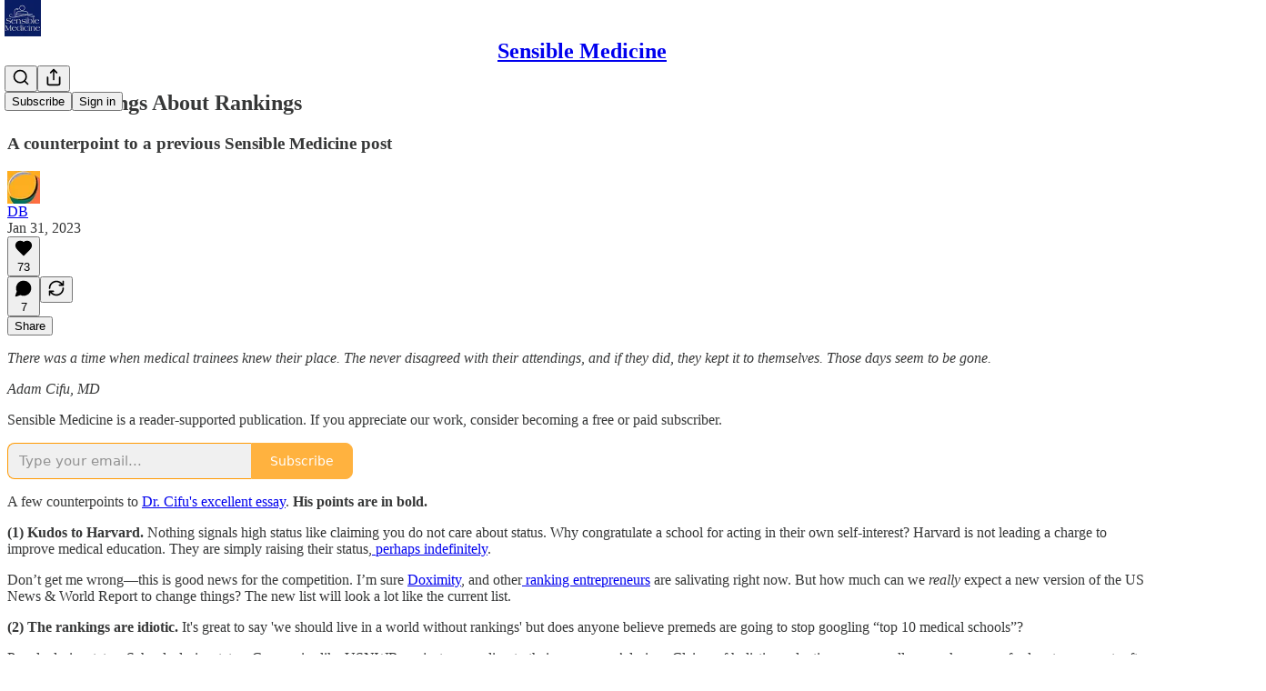

--- FILE ---
content_type: application/javascript
request_url: https://substackcdn.com/bundle/static/js/4881.f16f6f41.js
body_size: 4380
content:
"use strict";(self.webpackChunksubstack=self.webpackChunksubstack||[]).push([["4881"],{85013:function(e,t,n){n.d(t,{A:()=>r});let r={lockedIcon:"lockedIcon-JpQwVp"}},54409:function(e,t,n){n.d(t,{A:()=>r});let r={active:"active-hmQjWF"}},90095:function(e,t,n){n.d(t,{A:()=>r});let r={active:"active-CkxYpV"}},90017:function(e,t,n){n.d(t,{A:()=>r});let r={root:"root-IyF5Yz",list:"list-UVnyqE",highlight:"highlight-rZ7aQJ"}},7481:function(e,t,n){n.d(t,{C:()=>k,I:()=>C});var r=n(69277),i=n(70408),a=n(32641),l=n(10201),o=n(32485),c=n.n(o),s=n(17402),d=n(35479),u=n(99662),m=n(76528),f=n(35785),h=n(49807),p=n(98949),v=n(9734);function k(e){var{children:t,disabled:n}=e,o=(0,a._)(e,["children","disabled"]);return n||(0,p.Fr)()||(0,u.y)()?(0,l.Y)(l.FK,{children:t}):(0,l.Y)(g,(0,i._)((0,r._)({},o),{children:t}))}function g(e){var t,n,o,c,u,{className:p,children:k,subject:g,placement:_="right-center",utmSource:y}=e,Y=(0,a._)(e,["className","children","subject","placement","utmSource"]);let[L,b]=(0,s.useState)(!1),w=(t=null!=(u=null!=(c=g.slug)?c:g.handle)?u:(0,h.xJ1)(g),n={auto:L},(0,m.OU)("/api/v1/user/".concat(t,"/public_profile"),n)),S=w.data,N=(0,f._)((0,r._)({className:v.A.profileHoverCard,loading:w.isLoading,hideOnScroll:!0,onOpen:()=>{b(!0)},layerOptions:{placement:_},content:S?(0,l.Y)(d.ProfileCard,{profile:S,subject:g,utmSource:y,forceRefresh:()=>w.mutate()}):null},Y));return(0,l.FD)(C,(0,i._)((0,r._)({className:p},N.hoverProps),{forwardRef:null==(o=N.triggerProps)?void 0:o.ref,children:[k,N.layer]}))}function C(e){var{inline:t,className:n,forwardRef:i}=e,o=(0,a._)(e,["inline","className","forwardRef"]);return(0,l.Y)("div",(0,r._)({className:c()("profile-hover-card-target",v.A.profileHoverCardTarget,t&&v.A.inline,n),ref:i},o))}},2435:function(e,t,n){n.d(t,{A:()=>c});var r=n(69277),i=n(70408),a=n(32641),l=n(10201),o=n(97731);let c=e=>{var{size:t=20,stroke:n="var(--color-fg-primary)",strokeWidth:c=1.5}=e,s=(0,a._)(e,["size","stroke","strokeWidth"]);return(0,l.Y)(o.A,(0,i._)((0,r._)({},s),{name:"NoteCommentIcon",svgParams:{viewBox:"0 0 20 20"},width:t,height:t,stroke:n,strokeWidth:c,strokeLinecap:"round",strokeLinejoin:"round",children:(0,l.Y)("path",{d:"M18.7502 11V7.50097C18.7502 4.73917 16.5131 2.50033 13.7513 2.50042L6.25021 2.50044C3.48848 2.5004 1.25017 4.73875 1.2502 7.50048L1.25021 10.9971C1.2502 13.749 3.47395 15.9836 6.22586 15.9971L6.82888 16V19.0182L12.1067 16H13.7502C16.5116 16 18.7502 13.7614 18.7502 11Z"})}))}},83114:function(e,t,n){n.d(t,{A:()=>a});var r=n(10201),i=n(97731);let a=e=>{let{size:t=32,color:n="var(--color-fg-secondary)",strokeWidth:a=1.5,className:l}=e;return(0,r.FD)(i.A,{name:"NoteReplyLockedIcon",svgParams:{viewBox:"0 0 20 20"},width:t,height:t,strokeWidth:a,strokeLinecap:"round",strokeLinejoin:"round",className:l,children:[(0,r.Y)("path",{d:"M18.7499 10.6907C18.7499 13.4521 16.5113 15.6907 13.7499 15.6907H12.1064L6.82856 18.7089V15.6907L6.22554 15.6878C3.47363 15.6743 1.24988 13.4397 1.24989 10.6878L1.24988 7.19122C1.24985 4.42949 3.48816 2.19114 6.24989 2.19118L10.0004 2.19117",stroke:n,strokeWidth:a,fill:"none"}),(0,r.Y)("path",{d:"M13.5616 9.25692H17.8786C18.5722 9.25692 18.9402 8.87948 18.9402 8.134V4.88323C18.9402 4.13776 18.5722 3.76505 17.8786 3.76505H13.5616C12.868 3.76505 12.5 4.13776 12.5 4.88323V8.134C12.5 8.87948 12.868 9.25692 13.5616 9.25692ZM13.3257 4.12834H14.0758V2.53362C14.0758 1.34466 14.8355 0.712433 15.7177 0.712433C16.6 0.712433 17.3691 1.34466 17.3691 2.53362V4.12834H18.1145V2.63742C18.1145 0.863412 16.9539 0 15.7177 0C14.4863 0 13.3257 0.863412 13.3257 2.63742V4.12834Z",fill:n,stroke:"none"})]})}},76673:function(e,t,n){n.d(t,{A:()=>c});var r=n(69277),i=n(70408),a=n(32641),l=n(10201),o=n(97731);let c=e=>{var{size:t=20,stroke:n="var(--color-fg-primary)",strokeWidth:c=1.5,className:s}=e,d=(0,a._)(e,["size","stroke","strokeWidth","className"]);return(0,l.Y)(o.A,(0,i._)((0,r._)({},d),{name:"NoteRestackIcon",svgParams:{viewBox:"0 0 20 20"},width:t,height:t,stroke:n,strokeWidth:c,strokeLinecap:"round",strokeLinejoin:"round",className:s,children:(0,l.Y)("path",{d:"M2.53001 7.81595C3.49179 4.73911 6.43281 2.5 9.91173 2.5C13.1684 2.5 15.9537 4.46214 17.0852 7.23684L17.6179 8.67647M17.6179 8.67647L18.5002 4.26471M17.6179 8.67647L13.6473 6.91176M17.4995 12.1841C16.5378 15.2609 13.5967 17.5 10.1178 17.5C6.86118 17.5 4.07589 15.5379 2.94432 12.7632L2.41165 11.3235M2.41165 11.3235L1.5293 15.7353M2.41165 11.3235L6.38224 13.0882"})}))}},82021:function(e,t,n){n.d(t,{V:()=>p});var r=n(69277),i=n(70408),a=n(32641),l=n(10201),o=n(32485),c=n.n(o),s=n(17402),d=n(86473),u=n(35369),m=n(63136),f=n(82776),h=n(78862);let p=(0,s.forwardRef)((e,t)=>{var{className:n,disabled:o,count:s,children:m,priority:f="secondary"}=e,p=(0,a._)(e,["className","disabled","count","children","priority"]);let k=(0,d.LX)(f);return(0,l.FD)(u.Nm,(0,i._)((0,r._)({ref:t,resetCss:!0,display:"flex",flex:"auto",sizing:"border-box",alignItems:"center",justifyContent:"center",userSelect:"none",radius:"full",paddingX:8,height:k,minWidth:k,gap:8,className:c()(n,h.A.button,h.A["priority_".concat(f)]),disabled:o},p),{children:[m,!!s&&s>0&&(0,l.Y)(v,{count:s,priority:f})]}))});function v(e){let{count:t,priority:n}=e,r=(0,d.kE)(n);return(0,l.Y)(m.EY.B4,{weight:r,children:(0,f.numberToRoughShortString)(Math.max(t,1),{plusSignifier:""})})}},71836:function(e,t,n){n.d(t,{S:()=>c});var r=n(10201),i=n(32485),a=n.n(i),l=n(86473),o=n(89490);function c(e){let{isLiked:t,clickedOnce:n,priority:i="secondary"}=e,c=(0,l.kS)(i);return(0,r.FD)(o.az,{className:a()("container-CDGars",t&&"isLiked-pX6wdS",n&&t&&"clickedOnce-AmcfwJ"),children:[(0,r.Y)(s,{size:c}),(0,r.Y)(d,{totalSparks:8})]})}function s(e){let{size:t}=e;return(0,r.Y)("svg",{className:"heart-LkT9Ql",viewBox:"0 0 20 20",width:t,height:t,children:(0,r.Y)("path",{d:"M5.00002 2.54822C8.00003 2.09722 9.58337 4.93428 10 5.87387C10.4167 4.93428 12 2.09722 15 2.54822C18 2.99923 18.75 5.66154 18.75 7.05826C18.75 9.28572 18.1249 10.9821 16.2499 13.244C14.3749 15.506 10 18.3333 10 18.3333C10 18.3333 5.62498 15.506 3.74999 13.244C1.875 10.9821 1.25 9.28572 1.25 7.05826C1.25 5.66154 2 2.99923 5.00002 2.54822Z"})})}function d(e){let{totalSparks:t}=e;return(0,r.Y)(o.az,{className:"sparks-Q83SsW",style:"--total-sparks: ".concat(t),children:Array(t).fill(0).map((e,t)=>(0,r.Y)(u,{index:t}))})}function u(e){let{index:t}=e;return(0,r.Y)("div",{className:"spark-gW9TO5",style:"--i: ".concat(t+1,";")})}},68838:function(e,t,n){n.d(t,{U:()=>d});var r=n(10201),i=n(32485),a=n.n(i),l=n(17402),o=n(76673),c=n(86473),s=n(89490);function d(e){let{isRestacked:t,priority:n="secondary"}=e,i=(0,c.kS)(n),d=(0,l.useRef)(t),[u,m]=(0,l.useState)(!1);return(0,l.useEffect)(()=>{m(!d.current&&t),d.current=t},[t]),(0,r.Y)(s.az,{className:a()("container-R_2Qan",t&&"isRestacked-dHuw53",u&&"animate-q7j37o"),children:(0,r.Y)(o.A,{className:"restackIcon-XKvm2P",size:i})})}},60763:function(e,t,n){n.d(t,{f:()=>p});var r=n(10201),i=n(46271),a=n(27749),l=n(75840),o=n(99978),c=n(86500),s=n(88774),d=n(504),u=n(64127),m=n(37764),f=n(49807),h=n(57324);function p(e){var t,n;let{publication:p,post:v,comment:k,item:g,activityItem:C,twitterText:_,priority:y="secondary"}=e,Y=(0,a.PK)(),L=(0,l.T)(),b=(0,i.Jd)(),w=b?b.id.toString(36):void 0,S=g&&(0,m.tL)(g)&&"post"===g.type&&g.mediaClip?g.mediaClip:void 0,N=k?(0,f.Zgx)(k,{urlParams:{utm_source:h.VU.notesShareAction,r:w}}):v?(0,f.q$n)(p,v,{urlParams:{utm_source:h.VU.notesShareAction,r:w},mediaClip:S}):(null==C||null==(t=C.target_live_stream)?void 0:t.id)!=null?(0,f.Xrv)({liveStreamId:null==(n=C.target_live_stream)?void 0:n.id,utm_source:h.VU.activityItemShare}):null,x=(0,u.gz)({variant:"menu",url:N,twitterText:_,onLinkClicked:e=>{(0,c.u4)(c.qY.FEED_ITEM_SHARE_LINK_CLICKED,{type:e,shared_post_id:null==v?void 0:v.id,shared_comment_id:null==k?void 0:k.id})},comment:k});return(0,r.Y)(s.W1,{trigger:(0,r.Y)(o.w,{priority:y}),onOpen:()=>{g&&(0,d.Qb)(g,Y,"share",{tabId:L})},children:x})}},83269:function(e,t,n){n.d(t,{a:()=>i});var r=n(17402);function i(e){let[t,n]=(0,r.useState)(!1);return[t,t=>{n(!0),null==e||e(t)}]}},74579:function(e,t,n){n.d(t,{Y:()=>m});var r=n(69277),i=n(46271),a=n(27749),l=n(75840),o=n(12501),c=n(68349),s=n(504),d=n(5180),u=n(46453);function m(e,t,n){let m=(0,i.Jd)(),f=(0,d.wA)(),h=(0,a.PK)(),p=(0,l.T)(),{requireLogin:v}=(0,u.eE)(),k=(0,o.st)({pathname:"/api/v1/comment/".concat(e.id,"/reaction"),method:"POST"});return async i=>{if(i.preventDefault(),!m){null==v||v();return}let a=!n,l=null==t?void 0:t.publication;f({type:"comment_like",payload:{commentId:e.id,isLiked:a}});try{var o,d;await k.refetch({method:a?"POST":"DELETE",json:(0,r._)({publication_id:(null==l?void 0:l.id)||null,reaction:"❤",tabId:p},a&&(null==t?void 0:t.context.type)==="comment_restack"&&{restacking_user_id:null==(d=t.context.users)||null==(o=d[0])?void 0:o.id})})}catch(t){f({type:"comment_like",payload:{commentId:e.id,isLiked:!a}}),alert((0,c.uX)(t));return}t&&(0,s.Qb)(t,h,"like",{tabId:p})}}},20474:function(e,t,n){n.d(t,{l:()=>s});var r=n(46271),i=n(27749),a=n(75840),l=n(504),o=n(46453),c=n(2481);function s(e,t){let n=(0,r.Jd)(),s=(0,i.PK)(),d=(0,a.T)(),u=(0,c.NP)(),{requireLogin:m}=(0,o.eE)(),f=(0,c.L6)(t);return r=>{var i,a;if(r.preventDefault(),!n){null==m||m();return}t&&(u.open({feedItem:t,parentPubId:null!=(i=e.publication_id)?i:void 0,parentPostId:null!=(a=e.post_id)?a:void 0,parentCommentId:e.id,tabId:d,surface:s}),(0,l.Qb)(t,s,"comment",{tabId:d,extraEventProps:{reply_requirement:f,reply_locked:!!f}}))}}},86473:function(e,t,n){n.d(t,{LX:()=>c,kE:()=>o,kS:()=>s,mp:()=>a,qW:()=>l});var r=n(60064),i=n(82776);function a(e){if(!e)return!1;let{publication:t,post:n}=e;return!!(n&&t&&!(0,i.commentsEnabledForPost)({publication:t,post:n}))}function l(e){if(!e)return!1;let{publication:t,post:n}=e;return!!n&&"everyone"!==n.write_comment_permissions||!!(n&&t&&!(0,i.restacksEnabledForPost)({publication:t,post:n}))}function o(e){return"primary"===e?"bold":"regular"}function c(e){return"primary"===e?r.tS:r.F0}function s(e){return"primary"===e?r.hx:r.P2}},89718:function(e,t,n){n.d(t,{v:()=>s});var r=n(10201),i=n(32485),a=n.n(i),l=n(17402),o=n(17028),c=n(75303);let s=(0,l.forwardRef)((e,t)=>{let{children:n,trailing:i,leading:l,href:s,onClick:d,fillIcon:u,newTab:m,flex:f,className:h,disabled:p}=e,v=s||d,k=!l&&!i;return(0,r.FD)(o.Nm,{resetCss:!0,ref:t,className:a()("chip-lJKwY5",u&&"fillIcon-jYnt2U",v&&"clickable-IxUlBk",k&&"textOnly-SPwDNp",p&&"disabled-F1nG5l",h),flex:f,href:s,onClick:d,pressable:v?"sm":void 0,newTab:m,disabled:p,children:[l&&(0,r.Y)(c.ov,{className:"leading-TvXpau",children:l}),(0,r.Y)(o.EY.B4,{color:p?"tertiary":"primary",userSelect:"none",ellipsis:!0,children:n}),i&&(0,r.Y)(c.ov,{className:"trailing-lhDVKn",children:i})]})})},22416:function(e,t,n){n.d(t,{s:()=>o});var r=n(10201),i=n(51290),a=n(35369),l=n(17028);function o(e){let{tab:t,children:n,value:l}=e;return(0,r.Y)(i.l9,{asChild:!0,value:l,children:(0,r.FD)(a.Nm,{className:"tab-eCtYfd",display:"flex",flex:"grow",alignItems:"center",justifyContent:"center",position:"relative",sizing:"border-box",radius:"xs",resetCss:!0,minHeight:40,paddingTop:2,paddingX:16,gap:6,showFocus:!0,animate:!0,userSelect:"none",children:[t.leading,(0,r.Y)(c,{children:n}),t.trailing]})})}let c=e=>{let{children:t}=e;return(0,r.Y)(l.EY.B4,{as:"span",weight:"semibold",size:14,ellipsis:!0,animate:!0,children:t})}},35666:function(e,t,n){function r(e,t){let n=new Set(e);return n.add(t),n}function i(e,t){let n=new Set(e);return n.delete(t),n}function a(e,t){return new Set([...e].filter(e=>!t.has(e)))}n.d(t,{FF:()=>i,iv:()=>a,mp:()=>r})}}]);